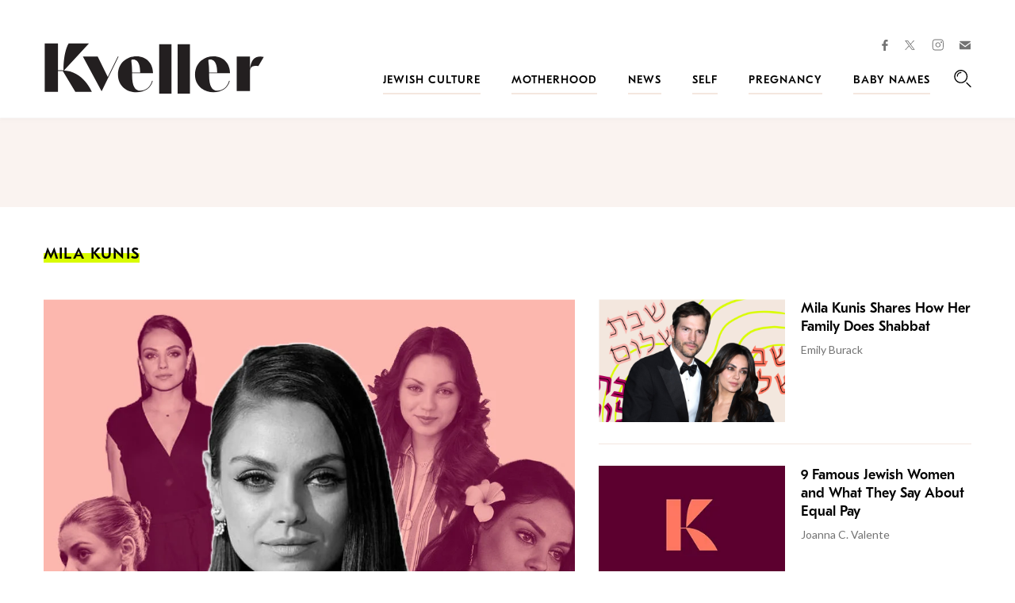

--- FILE ---
content_type: text/html; charset=utf-8
request_url: https://www.google.com/recaptcha/api2/anchor?ar=1&k=6LfhpgMsAAAAABX5zN7AMnMmTG4gzUAQq2XyPTlc&co=aHR0cHM6Ly93d3cua3ZlbGxlci5jb206NDQz&hl=en&v=PoyoqOPhxBO7pBk68S4YbpHZ&size=normal&anchor-ms=20000&execute-ms=30000&cb=bj45mxr954pq
body_size: 49436
content:
<!DOCTYPE HTML><html dir="ltr" lang="en"><head><meta http-equiv="Content-Type" content="text/html; charset=UTF-8">
<meta http-equiv="X-UA-Compatible" content="IE=edge">
<title>reCAPTCHA</title>
<style type="text/css">
/* cyrillic-ext */
@font-face {
  font-family: 'Roboto';
  font-style: normal;
  font-weight: 400;
  font-stretch: 100%;
  src: url(//fonts.gstatic.com/s/roboto/v48/KFO7CnqEu92Fr1ME7kSn66aGLdTylUAMa3GUBHMdazTgWw.woff2) format('woff2');
  unicode-range: U+0460-052F, U+1C80-1C8A, U+20B4, U+2DE0-2DFF, U+A640-A69F, U+FE2E-FE2F;
}
/* cyrillic */
@font-face {
  font-family: 'Roboto';
  font-style: normal;
  font-weight: 400;
  font-stretch: 100%;
  src: url(//fonts.gstatic.com/s/roboto/v48/KFO7CnqEu92Fr1ME7kSn66aGLdTylUAMa3iUBHMdazTgWw.woff2) format('woff2');
  unicode-range: U+0301, U+0400-045F, U+0490-0491, U+04B0-04B1, U+2116;
}
/* greek-ext */
@font-face {
  font-family: 'Roboto';
  font-style: normal;
  font-weight: 400;
  font-stretch: 100%;
  src: url(//fonts.gstatic.com/s/roboto/v48/KFO7CnqEu92Fr1ME7kSn66aGLdTylUAMa3CUBHMdazTgWw.woff2) format('woff2');
  unicode-range: U+1F00-1FFF;
}
/* greek */
@font-face {
  font-family: 'Roboto';
  font-style: normal;
  font-weight: 400;
  font-stretch: 100%;
  src: url(//fonts.gstatic.com/s/roboto/v48/KFO7CnqEu92Fr1ME7kSn66aGLdTylUAMa3-UBHMdazTgWw.woff2) format('woff2');
  unicode-range: U+0370-0377, U+037A-037F, U+0384-038A, U+038C, U+038E-03A1, U+03A3-03FF;
}
/* math */
@font-face {
  font-family: 'Roboto';
  font-style: normal;
  font-weight: 400;
  font-stretch: 100%;
  src: url(//fonts.gstatic.com/s/roboto/v48/KFO7CnqEu92Fr1ME7kSn66aGLdTylUAMawCUBHMdazTgWw.woff2) format('woff2');
  unicode-range: U+0302-0303, U+0305, U+0307-0308, U+0310, U+0312, U+0315, U+031A, U+0326-0327, U+032C, U+032F-0330, U+0332-0333, U+0338, U+033A, U+0346, U+034D, U+0391-03A1, U+03A3-03A9, U+03B1-03C9, U+03D1, U+03D5-03D6, U+03F0-03F1, U+03F4-03F5, U+2016-2017, U+2034-2038, U+203C, U+2040, U+2043, U+2047, U+2050, U+2057, U+205F, U+2070-2071, U+2074-208E, U+2090-209C, U+20D0-20DC, U+20E1, U+20E5-20EF, U+2100-2112, U+2114-2115, U+2117-2121, U+2123-214F, U+2190, U+2192, U+2194-21AE, U+21B0-21E5, U+21F1-21F2, U+21F4-2211, U+2213-2214, U+2216-22FF, U+2308-230B, U+2310, U+2319, U+231C-2321, U+2336-237A, U+237C, U+2395, U+239B-23B7, U+23D0, U+23DC-23E1, U+2474-2475, U+25AF, U+25B3, U+25B7, U+25BD, U+25C1, U+25CA, U+25CC, U+25FB, U+266D-266F, U+27C0-27FF, U+2900-2AFF, U+2B0E-2B11, U+2B30-2B4C, U+2BFE, U+3030, U+FF5B, U+FF5D, U+1D400-1D7FF, U+1EE00-1EEFF;
}
/* symbols */
@font-face {
  font-family: 'Roboto';
  font-style: normal;
  font-weight: 400;
  font-stretch: 100%;
  src: url(//fonts.gstatic.com/s/roboto/v48/KFO7CnqEu92Fr1ME7kSn66aGLdTylUAMaxKUBHMdazTgWw.woff2) format('woff2');
  unicode-range: U+0001-000C, U+000E-001F, U+007F-009F, U+20DD-20E0, U+20E2-20E4, U+2150-218F, U+2190, U+2192, U+2194-2199, U+21AF, U+21E6-21F0, U+21F3, U+2218-2219, U+2299, U+22C4-22C6, U+2300-243F, U+2440-244A, U+2460-24FF, U+25A0-27BF, U+2800-28FF, U+2921-2922, U+2981, U+29BF, U+29EB, U+2B00-2BFF, U+4DC0-4DFF, U+FFF9-FFFB, U+10140-1018E, U+10190-1019C, U+101A0, U+101D0-101FD, U+102E0-102FB, U+10E60-10E7E, U+1D2C0-1D2D3, U+1D2E0-1D37F, U+1F000-1F0FF, U+1F100-1F1AD, U+1F1E6-1F1FF, U+1F30D-1F30F, U+1F315, U+1F31C, U+1F31E, U+1F320-1F32C, U+1F336, U+1F378, U+1F37D, U+1F382, U+1F393-1F39F, U+1F3A7-1F3A8, U+1F3AC-1F3AF, U+1F3C2, U+1F3C4-1F3C6, U+1F3CA-1F3CE, U+1F3D4-1F3E0, U+1F3ED, U+1F3F1-1F3F3, U+1F3F5-1F3F7, U+1F408, U+1F415, U+1F41F, U+1F426, U+1F43F, U+1F441-1F442, U+1F444, U+1F446-1F449, U+1F44C-1F44E, U+1F453, U+1F46A, U+1F47D, U+1F4A3, U+1F4B0, U+1F4B3, U+1F4B9, U+1F4BB, U+1F4BF, U+1F4C8-1F4CB, U+1F4D6, U+1F4DA, U+1F4DF, U+1F4E3-1F4E6, U+1F4EA-1F4ED, U+1F4F7, U+1F4F9-1F4FB, U+1F4FD-1F4FE, U+1F503, U+1F507-1F50B, U+1F50D, U+1F512-1F513, U+1F53E-1F54A, U+1F54F-1F5FA, U+1F610, U+1F650-1F67F, U+1F687, U+1F68D, U+1F691, U+1F694, U+1F698, U+1F6AD, U+1F6B2, U+1F6B9-1F6BA, U+1F6BC, U+1F6C6-1F6CF, U+1F6D3-1F6D7, U+1F6E0-1F6EA, U+1F6F0-1F6F3, U+1F6F7-1F6FC, U+1F700-1F7FF, U+1F800-1F80B, U+1F810-1F847, U+1F850-1F859, U+1F860-1F887, U+1F890-1F8AD, U+1F8B0-1F8BB, U+1F8C0-1F8C1, U+1F900-1F90B, U+1F93B, U+1F946, U+1F984, U+1F996, U+1F9E9, U+1FA00-1FA6F, U+1FA70-1FA7C, U+1FA80-1FA89, U+1FA8F-1FAC6, U+1FACE-1FADC, U+1FADF-1FAE9, U+1FAF0-1FAF8, U+1FB00-1FBFF;
}
/* vietnamese */
@font-face {
  font-family: 'Roboto';
  font-style: normal;
  font-weight: 400;
  font-stretch: 100%;
  src: url(//fonts.gstatic.com/s/roboto/v48/KFO7CnqEu92Fr1ME7kSn66aGLdTylUAMa3OUBHMdazTgWw.woff2) format('woff2');
  unicode-range: U+0102-0103, U+0110-0111, U+0128-0129, U+0168-0169, U+01A0-01A1, U+01AF-01B0, U+0300-0301, U+0303-0304, U+0308-0309, U+0323, U+0329, U+1EA0-1EF9, U+20AB;
}
/* latin-ext */
@font-face {
  font-family: 'Roboto';
  font-style: normal;
  font-weight: 400;
  font-stretch: 100%;
  src: url(//fonts.gstatic.com/s/roboto/v48/KFO7CnqEu92Fr1ME7kSn66aGLdTylUAMa3KUBHMdazTgWw.woff2) format('woff2');
  unicode-range: U+0100-02BA, U+02BD-02C5, U+02C7-02CC, U+02CE-02D7, U+02DD-02FF, U+0304, U+0308, U+0329, U+1D00-1DBF, U+1E00-1E9F, U+1EF2-1EFF, U+2020, U+20A0-20AB, U+20AD-20C0, U+2113, U+2C60-2C7F, U+A720-A7FF;
}
/* latin */
@font-face {
  font-family: 'Roboto';
  font-style: normal;
  font-weight: 400;
  font-stretch: 100%;
  src: url(//fonts.gstatic.com/s/roboto/v48/KFO7CnqEu92Fr1ME7kSn66aGLdTylUAMa3yUBHMdazQ.woff2) format('woff2');
  unicode-range: U+0000-00FF, U+0131, U+0152-0153, U+02BB-02BC, U+02C6, U+02DA, U+02DC, U+0304, U+0308, U+0329, U+2000-206F, U+20AC, U+2122, U+2191, U+2193, U+2212, U+2215, U+FEFF, U+FFFD;
}
/* cyrillic-ext */
@font-face {
  font-family: 'Roboto';
  font-style: normal;
  font-weight: 500;
  font-stretch: 100%;
  src: url(//fonts.gstatic.com/s/roboto/v48/KFO7CnqEu92Fr1ME7kSn66aGLdTylUAMa3GUBHMdazTgWw.woff2) format('woff2');
  unicode-range: U+0460-052F, U+1C80-1C8A, U+20B4, U+2DE0-2DFF, U+A640-A69F, U+FE2E-FE2F;
}
/* cyrillic */
@font-face {
  font-family: 'Roboto';
  font-style: normal;
  font-weight: 500;
  font-stretch: 100%;
  src: url(//fonts.gstatic.com/s/roboto/v48/KFO7CnqEu92Fr1ME7kSn66aGLdTylUAMa3iUBHMdazTgWw.woff2) format('woff2');
  unicode-range: U+0301, U+0400-045F, U+0490-0491, U+04B0-04B1, U+2116;
}
/* greek-ext */
@font-face {
  font-family: 'Roboto';
  font-style: normal;
  font-weight: 500;
  font-stretch: 100%;
  src: url(//fonts.gstatic.com/s/roboto/v48/KFO7CnqEu92Fr1ME7kSn66aGLdTylUAMa3CUBHMdazTgWw.woff2) format('woff2');
  unicode-range: U+1F00-1FFF;
}
/* greek */
@font-face {
  font-family: 'Roboto';
  font-style: normal;
  font-weight: 500;
  font-stretch: 100%;
  src: url(//fonts.gstatic.com/s/roboto/v48/KFO7CnqEu92Fr1ME7kSn66aGLdTylUAMa3-UBHMdazTgWw.woff2) format('woff2');
  unicode-range: U+0370-0377, U+037A-037F, U+0384-038A, U+038C, U+038E-03A1, U+03A3-03FF;
}
/* math */
@font-face {
  font-family: 'Roboto';
  font-style: normal;
  font-weight: 500;
  font-stretch: 100%;
  src: url(//fonts.gstatic.com/s/roboto/v48/KFO7CnqEu92Fr1ME7kSn66aGLdTylUAMawCUBHMdazTgWw.woff2) format('woff2');
  unicode-range: U+0302-0303, U+0305, U+0307-0308, U+0310, U+0312, U+0315, U+031A, U+0326-0327, U+032C, U+032F-0330, U+0332-0333, U+0338, U+033A, U+0346, U+034D, U+0391-03A1, U+03A3-03A9, U+03B1-03C9, U+03D1, U+03D5-03D6, U+03F0-03F1, U+03F4-03F5, U+2016-2017, U+2034-2038, U+203C, U+2040, U+2043, U+2047, U+2050, U+2057, U+205F, U+2070-2071, U+2074-208E, U+2090-209C, U+20D0-20DC, U+20E1, U+20E5-20EF, U+2100-2112, U+2114-2115, U+2117-2121, U+2123-214F, U+2190, U+2192, U+2194-21AE, U+21B0-21E5, U+21F1-21F2, U+21F4-2211, U+2213-2214, U+2216-22FF, U+2308-230B, U+2310, U+2319, U+231C-2321, U+2336-237A, U+237C, U+2395, U+239B-23B7, U+23D0, U+23DC-23E1, U+2474-2475, U+25AF, U+25B3, U+25B7, U+25BD, U+25C1, U+25CA, U+25CC, U+25FB, U+266D-266F, U+27C0-27FF, U+2900-2AFF, U+2B0E-2B11, U+2B30-2B4C, U+2BFE, U+3030, U+FF5B, U+FF5D, U+1D400-1D7FF, U+1EE00-1EEFF;
}
/* symbols */
@font-face {
  font-family: 'Roboto';
  font-style: normal;
  font-weight: 500;
  font-stretch: 100%;
  src: url(//fonts.gstatic.com/s/roboto/v48/KFO7CnqEu92Fr1ME7kSn66aGLdTylUAMaxKUBHMdazTgWw.woff2) format('woff2');
  unicode-range: U+0001-000C, U+000E-001F, U+007F-009F, U+20DD-20E0, U+20E2-20E4, U+2150-218F, U+2190, U+2192, U+2194-2199, U+21AF, U+21E6-21F0, U+21F3, U+2218-2219, U+2299, U+22C4-22C6, U+2300-243F, U+2440-244A, U+2460-24FF, U+25A0-27BF, U+2800-28FF, U+2921-2922, U+2981, U+29BF, U+29EB, U+2B00-2BFF, U+4DC0-4DFF, U+FFF9-FFFB, U+10140-1018E, U+10190-1019C, U+101A0, U+101D0-101FD, U+102E0-102FB, U+10E60-10E7E, U+1D2C0-1D2D3, U+1D2E0-1D37F, U+1F000-1F0FF, U+1F100-1F1AD, U+1F1E6-1F1FF, U+1F30D-1F30F, U+1F315, U+1F31C, U+1F31E, U+1F320-1F32C, U+1F336, U+1F378, U+1F37D, U+1F382, U+1F393-1F39F, U+1F3A7-1F3A8, U+1F3AC-1F3AF, U+1F3C2, U+1F3C4-1F3C6, U+1F3CA-1F3CE, U+1F3D4-1F3E0, U+1F3ED, U+1F3F1-1F3F3, U+1F3F5-1F3F7, U+1F408, U+1F415, U+1F41F, U+1F426, U+1F43F, U+1F441-1F442, U+1F444, U+1F446-1F449, U+1F44C-1F44E, U+1F453, U+1F46A, U+1F47D, U+1F4A3, U+1F4B0, U+1F4B3, U+1F4B9, U+1F4BB, U+1F4BF, U+1F4C8-1F4CB, U+1F4D6, U+1F4DA, U+1F4DF, U+1F4E3-1F4E6, U+1F4EA-1F4ED, U+1F4F7, U+1F4F9-1F4FB, U+1F4FD-1F4FE, U+1F503, U+1F507-1F50B, U+1F50D, U+1F512-1F513, U+1F53E-1F54A, U+1F54F-1F5FA, U+1F610, U+1F650-1F67F, U+1F687, U+1F68D, U+1F691, U+1F694, U+1F698, U+1F6AD, U+1F6B2, U+1F6B9-1F6BA, U+1F6BC, U+1F6C6-1F6CF, U+1F6D3-1F6D7, U+1F6E0-1F6EA, U+1F6F0-1F6F3, U+1F6F7-1F6FC, U+1F700-1F7FF, U+1F800-1F80B, U+1F810-1F847, U+1F850-1F859, U+1F860-1F887, U+1F890-1F8AD, U+1F8B0-1F8BB, U+1F8C0-1F8C1, U+1F900-1F90B, U+1F93B, U+1F946, U+1F984, U+1F996, U+1F9E9, U+1FA00-1FA6F, U+1FA70-1FA7C, U+1FA80-1FA89, U+1FA8F-1FAC6, U+1FACE-1FADC, U+1FADF-1FAE9, U+1FAF0-1FAF8, U+1FB00-1FBFF;
}
/* vietnamese */
@font-face {
  font-family: 'Roboto';
  font-style: normal;
  font-weight: 500;
  font-stretch: 100%;
  src: url(//fonts.gstatic.com/s/roboto/v48/KFO7CnqEu92Fr1ME7kSn66aGLdTylUAMa3OUBHMdazTgWw.woff2) format('woff2');
  unicode-range: U+0102-0103, U+0110-0111, U+0128-0129, U+0168-0169, U+01A0-01A1, U+01AF-01B0, U+0300-0301, U+0303-0304, U+0308-0309, U+0323, U+0329, U+1EA0-1EF9, U+20AB;
}
/* latin-ext */
@font-face {
  font-family: 'Roboto';
  font-style: normal;
  font-weight: 500;
  font-stretch: 100%;
  src: url(//fonts.gstatic.com/s/roboto/v48/KFO7CnqEu92Fr1ME7kSn66aGLdTylUAMa3KUBHMdazTgWw.woff2) format('woff2');
  unicode-range: U+0100-02BA, U+02BD-02C5, U+02C7-02CC, U+02CE-02D7, U+02DD-02FF, U+0304, U+0308, U+0329, U+1D00-1DBF, U+1E00-1E9F, U+1EF2-1EFF, U+2020, U+20A0-20AB, U+20AD-20C0, U+2113, U+2C60-2C7F, U+A720-A7FF;
}
/* latin */
@font-face {
  font-family: 'Roboto';
  font-style: normal;
  font-weight: 500;
  font-stretch: 100%;
  src: url(//fonts.gstatic.com/s/roboto/v48/KFO7CnqEu92Fr1ME7kSn66aGLdTylUAMa3yUBHMdazQ.woff2) format('woff2');
  unicode-range: U+0000-00FF, U+0131, U+0152-0153, U+02BB-02BC, U+02C6, U+02DA, U+02DC, U+0304, U+0308, U+0329, U+2000-206F, U+20AC, U+2122, U+2191, U+2193, U+2212, U+2215, U+FEFF, U+FFFD;
}
/* cyrillic-ext */
@font-face {
  font-family: 'Roboto';
  font-style: normal;
  font-weight: 900;
  font-stretch: 100%;
  src: url(//fonts.gstatic.com/s/roboto/v48/KFO7CnqEu92Fr1ME7kSn66aGLdTylUAMa3GUBHMdazTgWw.woff2) format('woff2');
  unicode-range: U+0460-052F, U+1C80-1C8A, U+20B4, U+2DE0-2DFF, U+A640-A69F, U+FE2E-FE2F;
}
/* cyrillic */
@font-face {
  font-family: 'Roboto';
  font-style: normal;
  font-weight: 900;
  font-stretch: 100%;
  src: url(//fonts.gstatic.com/s/roboto/v48/KFO7CnqEu92Fr1ME7kSn66aGLdTylUAMa3iUBHMdazTgWw.woff2) format('woff2');
  unicode-range: U+0301, U+0400-045F, U+0490-0491, U+04B0-04B1, U+2116;
}
/* greek-ext */
@font-face {
  font-family: 'Roboto';
  font-style: normal;
  font-weight: 900;
  font-stretch: 100%;
  src: url(//fonts.gstatic.com/s/roboto/v48/KFO7CnqEu92Fr1ME7kSn66aGLdTylUAMa3CUBHMdazTgWw.woff2) format('woff2');
  unicode-range: U+1F00-1FFF;
}
/* greek */
@font-face {
  font-family: 'Roboto';
  font-style: normal;
  font-weight: 900;
  font-stretch: 100%;
  src: url(//fonts.gstatic.com/s/roboto/v48/KFO7CnqEu92Fr1ME7kSn66aGLdTylUAMa3-UBHMdazTgWw.woff2) format('woff2');
  unicode-range: U+0370-0377, U+037A-037F, U+0384-038A, U+038C, U+038E-03A1, U+03A3-03FF;
}
/* math */
@font-face {
  font-family: 'Roboto';
  font-style: normal;
  font-weight: 900;
  font-stretch: 100%;
  src: url(//fonts.gstatic.com/s/roboto/v48/KFO7CnqEu92Fr1ME7kSn66aGLdTylUAMawCUBHMdazTgWw.woff2) format('woff2');
  unicode-range: U+0302-0303, U+0305, U+0307-0308, U+0310, U+0312, U+0315, U+031A, U+0326-0327, U+032C, U+032F-0330, U+0332-0333, U+0338, U+033A, U+0346, U+034D, U+0391-03A1, U+03A3-03A9, U+03B1-03C9, U+03D1, U+03D5-03D6, U+03F0-03F1, U+03F4-03F5, U+2016-2017, U+2034-2038, U+203C, U+2040, U+2043, U+2047, U+2050, U+2057, U+205F, U+2070-2071, U+2074-208E, U+2090-209C, U+20D0-20DC, U+20E1, U+20E5-20EF, U+2100-2112, U+2114-2115, U+2117-2121, U+2123-214F, U+2190, U+2192, U+2194-21AE, U+21B0-21E5, U+21F1-21F2, U+21F4-2211, U+2213-2214, U+2216-22FF, U+2308-230B, U+2310, U+2319, U+231C-2321, U+2336-237A, U+237C, U+2395, U+239B-23B7, U+23D0, U+23DC-23E1, U+2474-2475, U+25AF, U+25B3, U+25B7, U+25BD, U+25C1, U+25CA, U+25CC, U+25FB, U+266D-266F, U+27C0-27FF, U+2900-2AFF, U+2B0E-2B11, U+2B30-2B4C, U+2BFE, U+3030, U+FF5B, U+FF5D, U+1D400-1D7FF, U+1EE00-1EEFF;
}
/* symbols */
@font-face {
  font-family: 'Roboto';
  font-style: normal;
  font-weight: 900;
  font-stretch: 100%;
  src: url(//fonts.gstatic.com/s/roboto/v48/KFO7CnqEu92Fr1ME7kSn66aGLdTylUAMaxKUBHMdazTgWw.woff2) format('woff2');
  unicode-range: U+0001-000C, U+000E-001F, U+007F-009F, U+20DD-20E0, U+20E2-20E4, U+2150-218F, U+2190, U+2192, U+2194-2199, U+21AF, U+21E6-21F0, U+21F3, U+2218-2219, U+2299, U+22C4-22C6, U+2300-243F, U+2440-244A, U+2460-24FF, U+25A0-27BF, U+2800-28FF, U+2921-2922, U+2981, U+29BF, U+29EB, U+2B00-2BFF, U+4DC0-4DFF, U+FFF9-FFFB, U+10140-1018E, U+10190-1019C, U+101A0, U+101D0-101FD, U+102E0-102FB, U+10E60-10E7E, U+1D2C0-1D2D3, U+1D2E0-1D37F, U+1F000-1F0FF, U+1F100-1F1AD, U+1F1E6-1F1FF, U+1F30D-1F30F, U+1F315, U+1F31C, U+1F31E, U+1F320-1F32C, U+1F336, U+1F378, U+1F37D, U+1F382, U+1F393-1F39F, U+1F3A7-1F3A8, U+1F3AC-1F3AF, U+1F3C2, U+1F3C4-1F3C6, U+1F3CA-1F3CE, U+1F3D4-1F3E0, U+1F3ED, U+1F3F1-1F3F3, U+1F3F5-1F3F7, U+1F408, U+1F415, U+1F41F, U+1F426, U+1F43F, U+1F441-1F442, U+1F444, U+1F446-1F449, U+1F44C-1F44E, U+1F453, U+1F46A, U+1F47D, U+1F4A3, U+1F4B0, U+1F4B3, U+1F4B9, U+1F4BB, U+1F4BF, U+1F4C8-1F4CB, U+1F4D6, U+1F4DA, U+1F4DF, U+1F4E3-1F4E6, U+1F4EA-1F4ED, U+1F4F7, U+1F4F9-1F4FB, U+1F4FD-1F4FE, U+1F503, U+1F507-1F50B, U+1F50D, U+1F512-1F513, U+1F53E-1F54A, U+1F54F-1F5FA, U+1F610, U+1F650-1F67F, U+1F687, U+1F68D, U+1F691, U+1F694, U+1F698, U+1F6AD, U+1F6B2, U+1F6B9-1F6BA, U+1F6BC, U+1F6C6-1F6CF, U+1F6D3-1F6D7, U+1F6E0-1F6EA, U+1F6F0-1F6F3, U+1F6F7-1F6FC, U+1F700-1F7FF, U+1F800-1F80B, U+1F810-1F847, U+1F850-1F859, U+1F860-1F887, U+1F890-1F8AD, U+1F8B0-1F8BB, U+1F8C0-1F8C1, U+1F900-1F90B, U+1F93B, U+1F946, U+1F984, U+1F996, U+1F9E9, U+1FA00-1FA6F, U+1FA70-1FA7C, U+1FA80-1FA89, U+1FA8F-1FAC6, U+1FACE-1FADC, U+1FADF-1FAE9, U+1FAF0-1FAF8, U+1FB00-1FBFF;
}
/* vietnamese */
@font-face {
  font-family: 'Roboto';
  font-style: normal;
  font-weight: 900;
  font-stretch: 100%;
  src: url(//fonts.gstatic.com/s/roboto/v48/KFO7CnqEu92Fr1ME7kSn66aGLdTylUAMa3OUBHMdazTgWw.woff2) format('woff2');
  unicode-range: U+0102-0103, U+0110-0111, U+0128-0129, U+0168-0169, U+01A0-01A1, U+01AF-01B0, U+0300-0301, U+0303-0304, U+0308-0309, U+0323, U+0329, U+1EA0-1EF9, U+20AB;
}
/* latin-ext */
@font-face {
  font-family: 'Roboto';
  font-style: normal;
  font-weight: 900;
  font-stretch: 100%;
  src: url(//fonts.gstatic.com/s/roboto/v48/KFO7CnqEu92Fr1ME7kSn66aGLdTylUAMa3KUBHMdazTgWw.woff2) format('woff2');
  unicode-range: U+0100-02BA, U+02BD-02C5, U+02C7-02CC, U+02CE-02D7, U+02DD-02FF, U+0304, U+0308, U+0329, U+1D00-1DBF, U+1E00-1E9F, U+1EF2-1EFF, U+2020, U+20A0-20AB, U+20AD-20C0, U+2113, U+2C60-2C7F, U+A720-A7FF;
}
/* latin */
@font-face {
  font-family: 'Roboto';
  font-style: normal;
  font-weight: 900;
  font-stretch: 100%;
  src: url(//fonts.gstatic.com/s/roboto/v48/KFO7CnqEu92Fr1ME7kSn66aGLdTylUAMa3yUBHMdazQ.woff2) format('woff2');
  unicode-range: U+0000-00FF, U+0131, U+0152-0153, U+02BB-02BC, U+02C6, U+02DA, U+02DC, U+0304, U+0308, U+0329, U+2000-206F, U+20AC, U+2122, U+2191, U+2193, U+2212, U+2215, U+FEFF, U+FFFD;
}

</style>
<link rel="stylesheet" type="text/css" href="https://www.gstatic.com/recaptcha/releases/PoyoqOPhxBO7pBk68S4YbpHZ/styles__ltr.css">
<script nonce="V-ZjDCyNS0AsUHbUCrsgdA" type="text/javascript">window['__recaptcha_api'] = 'https://www.google.com/recaptcha/api2/';</script>
<script type="text/javascript" src="https://www.gstatic.com/recaptcha/releases/PoyoqOPhxBO7pBk68S4YbpHZ/recaptcha__en.js" nonce="V-ZjDCyNS0AsUHbUCrsgdA">
      
    </script></head>
<body><div id="rc-anchor-alert" class="rc-anchor-alert"></div>
<input type="hidden" id="recaptcha-token" value="[base64]">
<script type="text/javascript" nonce="V-ZjDCyNS0AsUHbUCrsgdA">
      recaptcha.anchor.Main.init("[\x22ainput\x22,[\x22bgdata\x22,\x22\x22,\[base64]/[base64]/[base64]/KE4oMTI0LHYsdi5HKSxMWihsLHYpKTpOKDEyNCx2LGwpLFYpLHYpLFQpKSxGKDE3MSx2KX0scjc9ZnVuY3Rpb24obCl7cmV0dXJuIGx9LEM9ZnVuY3Rpb24obCxWLHYpe04odixsLFYpLFZbYWtdPTI3OTZ9LG49ZnVuY3Rpb24obCxWKXtWLlg9KChWLlg/[base64]/[base64]/[base64]/[base64]/[base64]/[base64]/[base64]/[base64]/[base64]/[base64]/[base64]\\u003d\x22,\[base64]\x22,\x22wpPCkcODw59iKDJjwpLDicKEeR9beWHDqcO2wo7Dgy1VLcK/wrzDt8O4wrjClsKULwjDv3bDrsOTGMOIw7hsVUs6YRHDj1pxwpTDr2pwQ8OHwozCicO2ajsRwqE2wp/[base64]/CkGrDoCslwpENw6LChcKTZV3Ds8OjMVXDkMO5fsK4Vy/[base64]/[base64]/CgS1Zw4Z2w4XCrMKeegRXeMKswpQoJX7Dgm7CqhfDjyBOChTCrCkBb8KiJ8KTaUvClsKzwp/[base64]/wodlYRjDhAs1EsK+E8Oee8K8wqtCw7wdwpPDr0hUckXDmWMfw5ZjAx5bGsKQw6jDkTNJQWjCkU7CiMOqC8Oewq/Ds8OSdBITDC9OeT7DsWjDt0jDnS8Cw7liw6RKwqxTDQ4YGsKxQwRhw7BtOhbCp8KRFFDCrsOCYMKkacOEwqHCgcKQw6AWw6p1wpYae8OQQsOgw6nDtsOPwp8nK8KIw55rwpPCp8OAMcOywotMwpAxUHdVXg0/[base64]/DulBFGMKkQMKJwo9Ew77Cs8OjVH7Dh8OXLgXCmMOtfcOvCAsHw5rDlzzDgX/DscKSw5nDs8K5UFJxOsOcw7pSYnQqworDtg0nWcKiw7fClsKUN2DDhwtLaTPChwrDl8KHwpXCiSvDl8KxwrbCtjLDkjTCtBtxH8OqEno9HkbCkj5bc3g7wrTCuMKkL3Z2K2PCosOZwpoqLTECeh/CqcO5wqnDnsKxw4bCgBjDocKLw63CiVRcwqDChcK5wr7CtMK3DU3DlsK4w5pMwr88wpjDqsOWw5x3w7BEMgIZF8OuGB/DgSfCiMKdXMOnN8KSw6nDmsOkHsOWw79fQcOaOFrCiAMxw4soeMOeQ8KmWxIFw7sGB8OzTEzDn8OWAT7ChsKxUsO8VWjCmVRxFBTChBvCpiccLsOqI157w4XCj1HCscO/w7IJw715wpbDpcOUw4N8X2nDp8OUw7DDjXLClcOxRcOaw7DDqkXCi2PDoMOiw4rCrmZPEcK/ISXCpQLDs8OYw5TCoTZldGzCpH/DscOrKsKZw6bDoArCm3TClChGw4jCk8KcVmjDgR8Ceh/DoMOPT8KnJinDuyLDnMKLAMK1Q8OVwo/[base64]/LAQNwqAdTMKVw6bDhBYDwqnDqWwLwokwwqLDlsORwprClsKAw5TDqnM/wqfCgDIPKgjCp8KGw7IWKW5CJmjCjSzCmmJTwplSwoDDvUUtwqLClTvDlnvCqMKMPzbDuzbCnh4vdE3CpMKlblZsw5HCoVbDmDfDh1Y5w4HDusKHw7LChQokw7BpRcOgEcOBw6fCh8OQacKuasOzwq3DqcOiGMOCPMKXWcOSwp/Dm8KTw6U1w5DDnHo7wr17wrI8wrkjwozDo0vDlx/Cl8KXw6jCsDhIwqbDiMOtY11EwojDvFTClinDhH7DjkVmwrYiw5Isw5gpPQRmInxkfcOAL8O1wrwiw6XCgHlrKBshw7TCtMOwP8OGWFI0wp/[base64]/CrsKAwqskw7tyFsKxNlvCpcOww4YzwrDDlULChV0bw6vDrSFnJ8Ktwq/CtAVnw4QXPsKyw7lvDhVaeR9MRsK7cH8xX8OkwpAVRnZew55ywoLDksK/dsOsw5HCtAHCh8K9T8K7wpU+M8Kowp9Pw4o8IMOIO8OAdWzCjlDDuGPCssK+YMOqwoZWJMK3w6gtVsOhLcO2fiTDkMOEWz/CnCnDnsK1RxDCtApGwohdwqDCqsORNQLDmsKew69hw6LCk1HDnCHCi8KgGVAfS8OjMcKSw7LDi8OSV8OAVmtwIBZKwqfCgmzCmsOAworCtcOgCsKYCQjDiAZ5wrvCmcOKwqnDjsK1EDXChwUKwq3CqMKFw41rZyPCvDApw7BWwprDqCpLMMOYXj/[base64]/Dj8OIwpR0w6/Dn2LDk2PCk8KrwpJSwq3CjB3DiMK2w55USsOOei/DgsKvw6AZOcK2OMO7wphMwrZ/KMOmwqQ0w4YmFk3CqBw4w7pXeWPDmkwuHFvDnQrCoBUsw5QJwpTDlkNdAsOXa8K/BALCisOpwrbCixJawpTDicOENMO2N8KudkMswofDksKMO8KZw4ULwqYnwr/DnzHChFckRH0jSsO2w5dIMcOfw5TCosKcw6MccHRSwqXDiVjCk8O8W0U7HEzCuyzDgysPWnh0w5bDkm1eXsKMa8KwJUfCvMOcw63DkSbDt8OcP0vDh8KiwoFrw7ERUWFSSyHDj8O1G8OEVltQVMObw5xNwrbDki/DhVUfw43CvsOpLMOiPVLDsidXw5t8wq/Cn8KEDRrDuiZxOsKCwrXCq8OjHsOAwrLCjQrCsTwFCMOXZi9qfsKtc8K4w48Ow5Asw4PCvcKUw73ChlAPw57CkHxdScOsw7soUMKHHXNwW8KTw53ClMK3w5/CnVTCpsKcwr/Dm3XDo2jDjhHDp8K1JW7DhDPCklLDtx1jwpBXwo50wqfDrzwFw7vCpVB5w47DkQzCoGLCnCLDmsKSwpw2w6jDjMKWFA/CuX/DnwJfUnfDo8KbwpTCpMOjIcKvw5wVwrrDnRIHw5vChnltJsKqw7rChsOgOMKkwoM8wqDDo8O4SsK5wojCuC3Cv8O7MWRiDQVVw6LCtwHCq8Ovw6Quw6HCp8Kgwr/[base64]/ClH8fYAYrcxd/SW5Kw4LDmSBbD8KRwoIAw5rCuR06fcKNDMKLccKwwoPCq8OTdU9bbAfDtSMBL8OdCVPChjpdwpjDicOGDsKaw7rDty/CnMKMwrRqwoZmUsKLw4bDuMOtw5V6wozDk8KewqnDnSbCthrCg3fDhcK5w67Djl3Cp8OuwoDDtsK+O14Uw4hXw6QFQcO4cBDDrcKfYxPDhMOCBUPDiBDDhcKxJsOmO3gNwrTDqV8Kw7RdwrckwoDDqzfDksKDScO8w6UvFww7IMKSXsOvDDfCj1RvwrA/TCMww5DDs8KZPUbCsFnDpMKWAV/DksOLRC1iE8Kkw5/Crzp9w7zCncOYw7rCpQwYWcOrPAgRcV4cwqMvRWBxYsK9w59wNVxwcmrChsKBw5vCl8O7w61QLUs4wo7CugzCoDfDv8Ovwpk/E8ObH01Tw58ACMKMwpooOcOhw5UmwoXDrUrDgsOpE8ODDcKSHMKLWsODRMO/[base64]/[base64]/[base64]/[base64]/Dh8KVO1fDlMOMw5PCrxfCpSLDgRA+DyPDgMKTwq8KDsK3w55aPcOBYsOqw7YkRmDDmhzDi3HClHzDu8OHWALDmDVyw7rDgCXDoMKLPVAew43CnsOKwr8sw41zGSpqcRpSE8KSw6RIw4Y6w6jDsQFIw6kjw71jw5tPwqvClcKXNcOtIylIGMKhwrRBEMO/wrbDqsKsw6sBCMOcw5ovJnIHCcODU0TCqsKrwp9qw4Z/woXDiMOBO8KrY3XDpsObwrYOKMOABiILXMKeGVAgYxJHS8K8ck7CvD3CiQtXNlzClUQbwp5Xwq4lw7PCocKLw7fDvMKUcMOGbV/DsQDCrz91K8OHWcO6SHIIw5bDrXFTYcKIwo5XwpwEw5Jmw7RIw6nDj8OabsKhDMOjb2k7wpxnw4MXw6HDhWwAEnvDq0doPVBJw4lqLyAhwoh8HhDDsMKYCxoRP3cdw77CsTdOdsKAw6oTw5rCsMKtJQlowpLDqzhpwqY/I0/Cq31sM8Ojw5Fpw6HCgcOXV8OjTwbDgmlywpXDqcKLVXN2w6/CrlAtw6TCk17DqcK+wqY1fcKNwrxkS8OvMDXCtjdCwrUSw7gywqvCqGnCjsKVfQjDoHDDvS7DvgPCh0dUwpAQc3DCnU7CiFUjKMKhwq3DnMKeFw/DinJ+w5zDtcK4wrJQHXPDscKmasKAPsOywoFOMj7CvcKlRSTDhMKGWHdFEcObw6PCqC3DicKTw43CkgvCtDo5worDgMOPXcOHw6TCrMO4wqrColnDu1E2I8O+SjvCpFjDv1UrPsKRFTcmw5VEEzRKPsOEworCocKaZMK1w5TDpAcxwoIZwo/CkTzDmMOCwpVMwonDkxPDlwPCjEltScOvIUXDjA3DkDLCusOJw5k1w4TCvcOtNC/DjA1Dw5psbMKBV2LCoT0qZ1fDjsKMd1RZwrtGw5tlwqUpwqppZsKOKsOGw4w/w5EhF8KBWsOAwqk5w5TDlXJFwqJ9wp3CgMK6w5TDlD9Aw5LDo8OFGsKDw6/Ct8OywrUfERgbOsO5dMOrAwsGwqoZCsOIwrDDlz8VCR/Cs8KjwqlhKMKqIVbDhcK/T2RewoQow5/DknfDlXVgOEnCq8O7EMKswqMqUgd/HVAAYsK1w6lJI8OiD8KfAR55w6/DicKrw7cEXk7CtgzCvcKNDyI7bsKBGT3Cqz/Ct2tYbjErw57Cr8KpwovCs1LDu8KvwqJ3IcO7w4XCvkfCvMKzK8Kaw40yHsKawq3DnwDDoQDCusK5wqrDhTnDrsKtZcOIw7HClHMcAsK3woVNR8OufzNiZMKmw5Rzw6F0wqfDuiYhwrrDvCtcU3R4NcO0InVDMArCoEdCbUxKHChNQSPDiG/DqSXCpm3CssK+M0XClT/DsC5Zw6HDrFoEwoUMwp/[base64]/DgQ4Nw7vDkxPDh1g7w6HCk8KAYcKuw5bDj8OOw68pwpE2w7/[base64]/CnAjDjsKaUC/CosKpwrPDi8K8JMORw7zDvsOsw7DDoRPCokoNwqvCt8O+woA7w6QWw7TCjMK9w6FnCcKoKcO+dsK/w4/DvCMERB0Gw6nCuy4RwrLDr8ODw7x8b8OZw5ViwpLDucK+wqgRwoInaxxEL8K1w69nwo81Q2/Dv8KsCzoGw5o4CnDClcOrw45hccKFwq/DslY6wrVGwrnClVHDkmBgwobDqUIwRGxwGUpCdMKhwo0wwqkfWsOuwqwgwo1oXQXCusKEw6FdwphUUsO7w5nDvDZSwr/DtDnCmAZ0EG0Tw4Y1W8KFKMK4w5ofw5MMNMKZw5zDt2XCjBXCg8Otw4zCn8OEbCLDozLCqT5cwr0Zw5ptCBUpwoTDpMKZAFdWZMKjw4BxNmEIwqxRTjvCuAV1fMOgw5Q2wp1fesK/SMKfDUBsw6XDhllMCxRkZcOTw6kRU8KBw4/[base64]/CvcKxwoFFXhF3w4pzZVDCosOSw7/CqsKYw70AwoweAUcXAw9XWXR7w6tiwrXCu8K7wqbCpzTDlMKawqfDtVltw4pgw4stw7bCiSPCnMKTw7TCncKzw4DChSQlEsK/VsKDw5RnUsKRwoDDv8OLFcOaUcKlwozCg1wAw5lOw5nDucKGJMONCnzCp8O5wo1Qw7/DvMOYw5vDploQw6jDssOUw5wowrTCtkpsw4pSMMONwqnDkcKgYz/[base64]/C8OWcTFyBMOTw7MOw5jDghvDmBvDpjhsNnpQasKOw43DpsK0ZFXDqcKsP8KEEMODwqHCnTgnYQh4wr3DmMODwqFzw6/[base64]/BsKqw6TCi8OmwrTCu2hYPCDCujLCqMK6wovDvgTCrD3ChcKRYiDDskbDjkfDixDDrEHDvsKowokCLMKdfW7Cll91AiHCq8Kdw5Miwpgef8OQwqFFwobCscO0w6Mvw7LDqMK6w6zCukzChglowoLDgi7Cry8kSH1PVi0Ow4x6HsKnwrMvwr9ZwqDDiFDDmn5JAAtjw5/CkcO2LgQhwozDgsKtw4DDu8KaCzLCkcKnbV7CgG7Dn1jCq8Ovw4nCtgtWwo48FjkGAcKxDUDDoXh7cETDgsK2wo3DsMKwXwHDiMOVw6gGOsK9w5rDnsO5w7vCj8KVacOgwrlaw6xXwpHDkMKxw7rDjMOTwq/Ch8KWwr/CjxtFDwXCr8O3e8KoYG9RwpRUwpPCscK7w6PDpRnCssKcwr/DmSkIBWANDnDCn1fChMO2w41iw5MEDMKXwoPClsOQw547wqVRw5wpwoBRwopdIcOvLcKeC8Oec8KdwocTF8OEcsOrwrzDsDPCk8OKPlHCr8Otw6pRwoV/AnRSTHfDhWtQwoXDucOMY1UKwojCgQ7CriIMasKrdmlOSCs1DsKsQmlqZMObNsKCSULDm8OjZn/[base64]/DkMO0d0LCp0JzecKZwrbDqMOAw6ZkU8KdIMK0wqErw7QORSvCq8Opw5LCoMOscDAjw5kpw4LCgsKjTMKkHcONQMKBIMKzB30SwpE3XF4XFjDCmm5Qw77DjQNgwo9sLThYcMOmKcKOwqAFB8KzBj0zwrUnRcOxw4c3SsK0w4sLw6tzAz7DhcOLw5BfM8KRw5p/GsOXb3/Cu3PCpkrChkDDnTbDigQ4UMODf8OOw7UrHwYgMsKywo3CjRUYQ8Kow4BrAsKXCsOawow0woQjwqoew7bDqEzClsOiZ8KNIsO5GC/[base64]/w7EuZMO/JsK/PcKeUFcyHzpPBwLDrn0owqFTw6bDjHlbbcKxw7nCpcOUN8K9w5xUIGo0MMO9wr/[base64]/w7AFw7rDuWLCpAXCm8OKwqbDthEEa8KSwpbCjQQiacO8w5PDrsKTw5DDkWTCvW1VVsOhK8KIOMKKw7zDqMKDDlpLwrvCjcK8e2UvB8KzDQPCmEsEwqxnWUBIdsOZaULDi0jCkMOqO8O6XhXDlHkgcsKRZ8KAw4jCkktrYMOUwqrCq8Khw4rDizpFw48kMcOJwowCMH/[base64]/CgldtO8KYCMKww7XDvMKZw4jDocK2GcKaw67Ckx7DtGfDlXVgwrJ+w645wpR2AcKyw6TDuMO0LMOswo3CvyjDscKIccO8wpDCv8O7w53ChMKawrlTwpEsw71+SjPCvCHDmnINDcOTD8KNbcKww4/DoihawrRJORzCoyAhw7BDFT7Dg8OawqLDmcKmw4/[base64]/DnDBwwoUqU8KTKcOTaxsuwp7ClS/DrcO3ET/Dh0NMwrHDvMKOwoIiIMOiUX7Cs8K6YUTCoXRmd8OuJsONwoDDicOAa8KAKcObUiB0wrzDicKTwp7DtsKGKw3DiMODw782CsKuw77DlMKMw5tzFAjChMKfDw85egjDmcOjw4/CicK2YxYsccOrFMOLwoAYwoE0VkTDgMObwpMzwpbClEfDtVXDvcKSSsOuWhklBMOGw51ewrrCgG3DjMOVSMKAUhPDrsO/eMKQw4l7eQo7UXdGfcKQZ3TCiMKUc8ONw53DnMOSO8Oiw456wrTCiMK+w5sawoZ2JsOtbnVjw5ZDQcK3w5FOwoA0wq3DgMKGw4rCiTXCnsK+YcKDL3tVK0B/[base64]/f8K4wptIwrJrw6TCs2pZwpp3ejPDi8OiK8OwXzPDhTcWH2rDpDDCncOMbcKKAhIXFnPDo8OgwqXDlw3CoTgJwoTCtQ/CqMKzw5nCqMOTCsO6wpvDmMK8RlEyL8K7woHDmxwuwqjDu1PDt8OmM3/DqlNoWGAuw57ChX7CpsKCwrTDt0twwoklw7V3wowFa13DrFLDhMKOw6PDg8KzZsKOXX1qRhbDncOXMQ7DuFknwoHCoHxuw7M3FEJMAzNwwqfDucKCAzZ7wp/Dk3dsw6gtwqbCjcO1WyTDscKawr3CgTPDtiFXwpTCicK3V8Oew4vCvcOEwo15w4d/dMOiJcKAYMOSwrvCg8Oww7fDmxHDuBXDvsOXE8K8w6DCosOYcsOYwoQNeBDCoRbDmktfwpjCuDFAw4zDssOsK8OUWcOgNiHDi3XCnsO/JMKPwoxyworDs8KUwonCthY3HsOvU3fCqU/Cu2/CqWvDvHIPwrk/FcKbwpbDqcKuwqRvdlbDpGNkawXDksOacMOBY2pCwohXWcOhKMO9wpDDgcKqEyPDr8O5w5XDtitlw6HCvsOBFcOJDsODHzXCtcOwbMOVXAsbw4AxwrvCicO9GsOBOMOgwqDCoibDmmgEw6XDhy7DtS04wofCpQArwqZVR0Erw7kHw65uJFvDvTXDpcK4wqjCkH/CsMK4H8O6GGpNFsKJGcO4wp/Dt2DCp8OZNsKkESDCnsKnwq3DnsK5SDnDkMO9ZMK9wpxEwo/DmcOdw4bCucOoV2nDnnfDisO1w7o1wpXDqcOyJTMOFVJIwqvCuFNtLmrCrFhww5HDjcOnw7E/KcOZw5t+wr4Gwp8/YS3CisKlwp5TecKXwqMiQ8OYwppdwo7ClgBoOcKiwonCr8OIw5xDwrHDpD3DoXoDLD05XnjDn8Klw5UeR0Abw6zDg8KYw7DCuWbCu8O/Gk8awrbDkEMtGMO2wp3Dn8OCeMO4IMKewp/DpXoCLnPClkHDncOlwrvDmULCmcOyPx3CvMKnw410e1HDjkzCrQDCpyDCjzx3w7TDvVgGdQMrFcOsDCpCXxzDjsORR1IiHcOkLMOGw7gnw6xoC8KeaHRpwrDDqMKXaEzDusKVNcKow6dSwr00fS1FwoDCvzfDuF9Aw6pEw44fC8Otwr9gci3CgsK/QlMUw7LCqsKGw5nDrMOdw7fCqRHDrk/CjUHDkTfDqcKSADTCj2oYAMKVw6BYwqvCj3vDpcKrC2DDpRzDr8OIW8KuZ8KZwoPDiEF/w7plwrNBG8O3woxJwpjConPDhsKUTFzCvgt1V8KPKSfDsigWRWZpGcOuwrfCgsOqwoBbJH/[base64]/CqDFwwoEzwpBcwp/CnAIKFhRuOMOcwrTDnQ/[base64]/w6NjacKeUMKqwqh9JkjChWzCql01wr0FQznCg8K8w6fDthUPGSJbwrMcwotQwrxOIh3DvUDDh3lowo17w786w55/w5HDmkTDksK1wo7Co8KlbSU7w5HDhxXDmMKPwrPDrjLCimMTfXxkw7DDtRTDkQRvLcOpWMKvw6osEcOqw4PCssK/FMKfLxBQJxgOaMKJcsKLwoFiLmXCkcObwrloJx4Gw5wGTw3Cgk/Dumh/[base64]/OjvDj8OpwrEgwr1UCMKrw5rDkcObwr/DpsOGw67CtMKiJMO/wp7CmjvCgMKWwpgTZMK0Gg4pwqbCjsKuw6bCpjrCnXp+w6jCpw0lw4Mdw6/CucOLHTTCtMKfw7ZVwp/Co0sJThTClDPDvMKtw7PCvsOlGMKrw5lTGcOAw47Co8OZbC7Dog7CmW1SwpPDvQzCscKiBmpGJlvClMKCTcK+cCjCpCnCgsONwpNWwr7CiwrCpWNrwrLCvX7CmDnCncO9FMK+w5PDr2MxezPDrkZCGMKWQcKRZnQXGE/DkGYxS1rCpxchw55wwqHCpcOadMOow4/CgcO7w4nCp3RzcMO0YErDtBhmw5DDmMKjLyEtXsKrwoAhw5YYAgPDusKTaMO+QlzDux/DuMKLw5MUalULDUtSw7wDwr9qwqLDq8K9w6/[base64]/fjQ8woNpw4vChMK/wqPCm8KwCsOqwr/DnllDw73DlGzCh8KxJsK5AcOywrkjJMKGFcKiw4MmYsOuw57Dh8O+Zlsgw7Z4VcOLwo8Zw4xywrPDtzTCgmzDo8KzwrrChMONwrrCtCTCiMK9wq7CtsOjacORcVAuHF1RaVDDploHw53DvF7CtsOwaxQgdcKNYzzDuxrCj0LDqsOALcOdTBnDosKdThDCpMOhCsO/axbCqX3DqCTDjRB6WMK/wqlcw4jCu8Kqw4nCoGPCrGpKTwJUB29BYcKqEQFMwpHDt8KXLiYoBMOqAnhIwo3DisOjwrhNw6jDi3/[base64]/DkilQJHVOwrRcNsKLwqQuwr/DvCzDrEnDunRbbXnCsMKBw6TCosOKUCrChyHDhk3Dtw3CiMKzRMO/EcOzwotpCMK8w4s6VcKJwrIXRcOQw4xiVWhhIzvCj8KiIwzCpXrDmmjDh17DtWREc8KMaykQw5/DicKsw4hswplwF8OYeQjCpDjCrsKBw55VaWXDgsOewpI3QsOlwqnDmcOlaMOLwpjDgg4vwpvClnd1esKpwqTCv8OeYsKdBsKNwpUwUcKcwoNEaMODwqPClD3CtMKoEHXCmsKfX8OlPMOxw6rDmcOBRC/[base64]/DrcOwNMK2AmIHw61IUSzCkcOVZV/DgApdw6/Cv8Kjw6J5w4bChsKRD8OhbnnCunLCjsO1w6vDrHcywpvDjMOtwr/[base64]/woR0CMKoOsO1w6JAWD9vIC3CrCBIAHbDqsKwO8K5I8OvL8KBI0wiw5oDWg7DrlXCt8OFwp7DhsKfwrFkF3TDscOhME3DnQtKGWRQJMKlWsKTcMKdw7/Cgx/DqMOzw7PDvGQdNy4Qw6LDocOMDcOIfMKbw7RlwoPDi8KpQsK+wpkJwpDDmxg2TDlhw6vDukpvP8OHw6UQwrTCm8O/ZhFYJ8KyHwvCpnzDnsOGJMKgMDfCicOQwrzDiDbCocK8aAQsw5B0XEXChHgDwohlJsKcwqpjAsKmbT/CrTljw7wiwrfCmGZ5wqhoCsO/D2/CmAHCkUp0IRFKwoN/[base64]/[base64]/wpDDhsOdJMKUwqFzZA3DhgcYwq3Dg3Z/c8K/Q8OmVi7CncOVfsOzTsKrwr9CwpLClVHCtsKRdcK1YcO7wo4PAsOAw5Z3wrbDgMOOc0IqU8KWw5l/cMKCcETDhcOQwqkXTcOhw4nCnjDCrAd4wpl6wqg9V8KVb8KiFyDDt3hoWcKMwpbDocKfw4LDmMKmw7TDmXrCin7DncKIwqnCmsOcw6nDhATChsOGL8KMNUnDj8Osw7DDucOpw6DCqcOgwp8xMsK6wodxYRgIwpEWwq4pUMK4w4/DnV/DisKdw6rCtsOMCgASw5AFwq/CkcK9woADPMKWJnPDtsOSwr3Cs8OSwqzCjgLDnALCvMOzw4/DqcKRw58HwqljE8OQwoUqw5ZcWcKGwqEaXcKyw6N/bMKSwolFw6RNw5PCilnDljLCujbChMOhKMOHw41wwpnCrsOYM8OaFGMoC8KwRCZ/[base64]/YCVWw6PDpGbDi8OKwrQqFnvCk8OVHhlWw6vDnsKxw4x5w6bCgCB2w6AcwoU3NBnCmlsZw67Dl8KsVMKkw7gfIyc0YSvDk8ODS1HCicOxGwlewp/Ct2Jiwo/DncOWe8O+w7PCjcOqeEkmccOpwpZxdcKVdwkJN8Kfw6HChcKRwrbCtsOiO8K0wqIEJ8OiwrnCpBzDiMOCQGrCmDM5w7gjwo3CtsO/w79IYVXCqMOBIkotYFZvw4HDoQlLwobCiMKXZMKcDVR1w55ECsK/[base64]/[base64]/dh55wq3DmcOTw6TDsMOMw5jDjmFKAsOYw5HCq8KGaGFSw6PDhTtnw4bDnkhuw5nDvcOaDlHDomLChMKbD0Npw5TCkcOrw7shwrnDmMOLwrhaw7LCl8KFAWJBKyBJLsK5w5/CrWdjw7YOQAnDoMOVd8O7KMOSdzxEw4TDvRxYwrTCrzPDpsOrw7MEVMOgwqFhbsK2d8Kyw44Hw5nDv8KmWhnCkcObw7PDl8KBwrHCvsKBemMUw6YEdGzDqsOywpfCjsO2wozCrsOowpXDnw/DuVlXwpjCvsKhAydzXh/DjRBfwpnCgMKMwqvDqFPCpsK7w6hFw5TCisOpw7ByesOIwqzCuSbClBjDuV9cUgrCtmETUDQCw6BYLsO1ASIvRifDrsKFw59Dw612w4bDgz3DmFbDgcK4wrnCq8K8wo4tU8OTVMOwdW13DcKww4LCtCVOE3/Du8K/c3fCgsKcwqkWw7jCpkvCjXfDog7ClE/CvsO9SMKjdsOcEcOkWMKIKXQhw68iwqFQacOLDcORPiINwojCgcOYwqDDmjNXw7xBw6XCosKywqgGcsO0w5vCnBDCiUrDsMOtw7dFYMKiwoopw5rDtcK0wpLCnArCkCAtcMOcwodZU8KWJ8OxSSpce1Z/w5LDgcO6V28UDcOhwp4jw78Sw68yFR5FGTMjKcKscsOQw7DDuMKbwozDsU/[base64]/[base64]/[base64]/CcKCJcOkw4vCjSbChMKOw7dPwpXDrxvDkcOSUsKRAsOVC3FDdEMCw7AvX2/Cq8K0VE08w5fDnmIFG8ORJGjClRrDpmlwBsOTMnHCgMOAw4TDgSsrwpHCnDopM8KSCEU7A1fCrMKSw6VTbQnCi8O9wp/Cm8K4w5s9woXDucOHw7zDkn3CsMKYw77DmC/CpcKOw6jDocO4Il7Ds8KcGMOCwqgcY8KvHsOjNsKAGWQ1wqshd8OXE0jDr1HDmFvCqcOofA/[base64]/[base64]/[base64]/w4XCnsOtBBksacOYehzDpGrCjWLDn8ORcsOqw5rCnsKgaUnDucKUwqx5fMKNwpLDogLDqMK5NHTDjETCkwTDr0rDkMOfw65hw6vCpxHCmngCwpIvwodUb8KlKMOaw5ZUwoxqwr3Cs17DtXM3wrrDvmPCumTDlnEowoLDrcKlw7BJDQvDtBHCrMOww788w4/Dn8KAwo/CgGXCvsOKwrnDqsOOw7IWVRnCqn/[base64]/Dn8Ouw6pUHAcXCcKow4V5egnCvXVAXW7DggtrK0gkwo/DgcKGLz8rw5tOw4YgwovDiB/CsMOoM1XCmMOxwqM+w5UAwrdnwrzCmldaY8OAa8Ktw6R4w5EEWMOdaXN3O1HCtwbDksO6woHDuFV/w5jDqUXDscKaVEXCpsOxd8Klw70JL0nCjX4XZmvDj8KNIcOxwpAkwrd0FjNmw7PDp8KYIsKtw5tGwq3ChMKAUsOsdBkvw6gMf8KQw6rCoTHCrMOuRcO+S17DvV8tD8Okw4ZdwqHDs8OCdk14KiVOwpRpw6kJL8KFwpw/wrHCjhx7wp/[base64]/wr8vw73DnDNRwqvDuxrChnvDoMObJsOrDsKqwo4bZD7DqcKuMxLDvMOfwpnDjj7DrkYxwozCoXQ7wojDlEfCicKMwpYbwqPDh8OHwpUZw5k+w7hOwrY3dMKtLMKcKhLDicKDKRwsLsK4w4YAw4bDp0DCjCdYw6HCicO3wpl7JcKHNj/DlcOUKsOAeTLCs0fDksKXQDlIISLDg8O7T0zCgMOwwqTDgBDCn0HDl8KRwpR3NzMiLsOcf35zw7UDw75AesKTw6FCemTDv8Onw4zDkcKyU8ODwottcw/CqXvCmcKlbMOQw5DDh8KGwp/Cl8Ogwr/Ck182w4gsaDzCqV9/UlfDvALCr8KOwpXDpU0jwpZ8woBfwrouFMKQDcOKQH7CjMKQwrBoFR4BYsOlM2M4UcKKw5txYcO8esOda8KbKTPDgEgvE8K/w5BvwrvDuMKMwrTDs8KpRwUqwohZYsOcw7/DpMOMJ8K+H8OVw6RHwpkWwpjDhFnDvMKGMVxFbnnDhjjCmkgGNGdfBSTDlRjDkA/DisKEZlUnNMKaw7TDh3PDrkLDgMKuw6HDoMO0wpoRwoxUEUnCp23CpWPDlzDDtT/CmsORHMK0esKVw7zDjjo+TFTDusOcwpRYwrhQfwXDrDk3GyB1w61ZCDVhw5wPw6LDrsOrw5REOcOSw7hzUmMMJGrDqMKRL8OIUsOtRiFPw7NQMcOIUH5Zwo0+w7Myw4vDicOLwpsVTg/CvsKNw4vDpARfCnNxbsKRYnTDtcKAwowZUcKgQ20vBMODdsOIwrsFIlRqc8OsTC/DglvChcOZw6HCi8OdJ8OQwrIwwqTDmMK/[base64]/CtErCnirCg8KBW8KgZ8KnDC7DmMOFAQ7DvFpVCnXCrsKcH8OmwrsybWMxZ8KSdsKJwodpZ8KDw4fCh0AXA1zCqTlEw7Uawq/CvgvCtANaw4JXwqjCrwbCvcOwQcKqwprCqBsTwqrDjmh+MMK4c0Qbwq1Ww4Mtw6Nfwqg2dMOuIsKPbcOJY8OqM8Oew63Dlk/[base64]/w7TDqEcRw6rDthtdwo3Ch8KxAmdNKD0BasKrE2HCqChpRyAuGSbDoDDCtcOuP2Apw5tiH8OPOsKxTMOpwpUxwp7DqkJQCAXCvR1AdiFEw5Jsd2/CtMOFIEXCkGlOwpUTACADw6PDmsOLw6bCvMOTw5csw7TCmgcSwrnDn8Kiw7bCm8O7R0t3P8Orbw3CtMK/RMOzEQfCmR4ww47CmcO2w6zDksOQwoIAIcKcKmfCucOAw6EnwrbCqj3DhcKcW8O9EcKeAcKyb21ow75wX8O/N2fDtcO6XjfDrWrCmgNsXcKBw6xRwoZTwoALw6RuwpAxw5dCNA8uwpARwrNEa17Cq8KhAcKwKsKOYMKBZsOnT17CohI2w5p/RSrClMK+dVdQGcKkYy3DtcOMVcOpw6jDpsKHGVDDuMOlCgXDnsKXw6DCm8OKwrM1asKFwpk2JR7CvivCsF/Cv8OFW8KQOsOGcRdSwqTDjlNOwozCtHIDdsKbw4oUA2h0wqPDk8O5XcKRKhEvR3XDhMOpw4liw4DDp17CjVrDhw7DuWAswpTDrsOyw4QBL8O2w4TDncKZw6RsB8KwwovCqcK1T8OXOMK5w7xcHBNMwpbDh2TDrsOwe8O9w4oMwrJ9NcOUV8KdwoUTw4MKSSPDgDNKw4/DijAFw6ZYBS/[base64]/Dq8KxMcKiwqXCr8O3w4Jhw4FwCVXDqcKOTT9SwqTDjMOBwqHDi8K9woxywq/Dm8KEwoUIw6PCvcOWwrrCs8KxVRQEejDDhMK/BcKJei7DiBY2NwXDtwRow4bCjyzCjsOAwpskwr4De0h4IcKqw5EoMlhVwqzCliMkw4vCnsO6dzVowpk3w4vDvsOzGMO/w6DDn1kHw5nDvMOBFlTChMKUwrXCsW8leF14w6AuU8K0bjLCvhDDjcKiMsKiJcO5wrrDpQnCrsOeSMOXwpTCm8KyccOdwolDw4rDjE99SMK3w69vJS/CoU3ClMKHwozDh8ORw7h1wpLCrlpGFsOew7pLwopNw7Vqw5/Cu8KDN8KkwqDDssOneVg0QSLDhlcNK8OIwq0TWU0CY2DDjELDrMK/[base64]/fkvCl2ocasKVw7nDm2dLCcOWNWAaEMOrEiUMw4DCo8KBCCfDq8O7wpbDvCAjwovDvsOHwrQRw7zDlcO2F8O3FhpewpPCmSHDqxkWwpbClQ1IwpHDosK8VVEBOsOIGRFVWU/DpMKvU8Kvwp/DpsOhUX08wrljLMKSeMOoC8OTKcOWEMOVwoTDjMOEKl/CrQksw6jCscKlKsKtw5Fqw6rDjsOSCBt2YcOjw57ChcOddCweQMOww4tTw6/Dr3jCqsO8wqtQa8KKPcOOI8KVw6/CjMK/ZDQMw6BjwrNdwrXCkgnCmsK7IcK+w6PDswhYw7JZw5swwptMw6LCvFrDqnTCp3Nww6LCv8O4wrbDl1DCisOow7XDoQ/CpRzCuXjDg8OEXRTDpR3DpsOmwpbCmsKmbsO1S8KnBcOCHsO0w6nChMOYwo3CpE8jLTI6RnJQWsK2AcOFw5rDpsO2wqJvwp7DrHIbEMK8bTJoC8OFCUhqwrwRw7MmFMK8QsOxBsK/S8OeP8KOw7kWXzXDi8Kzw7kLRMO2wq80w5HDjk/CmMKLwpHCo8Knw7rCmMONw7wHw4kLIMO8w4RUWADCusOZLsKww74twprCikXClsKDw6PDkBnCgsKURAY6w4/DvBAOXyAOUxJIUjFXw4nDnEt+WsK+QcKZVg5ddsOHw6TDuUxaVk3CjQJmY1AHMFDDvlPDhw7CiSTCusKNC8OVbcKMEsKiYcOhTX4LKBVlJcKOF30/wqzCksOqPsKKwqtrw5A6w5LDmcKvwqw3wpXDqjnCm8KtdcKTwplVBiAzbhPCnDwhOTDDkVvCnn8sw5hOw53CkWcWUMKsTcODT8OgwpjClGp/[base64]/DqjZfw6xLFhXCkUvCsgAzwp87wrpRw5Z5USHCtcK+w6thVR5hDk0eVgFOUsOpIF4uw4cPw7PCncOUw4dRHmF0w5s1GnBdwo/DrcKyH3bCjwx0JcK8SHZlf8Ocw7HDusOswrggUMKDdgNnG8KFfsOswoc7dcKkSCLDvsKMwrrDlMOANsO3TSbDjsKpw6HChBrDm8KDw7FRw7wXw4XDqsKww5owKhtTZ8K7w6F4w5/ClhEww7EbfMOiw6MowqowCsOgSMKEw5DDnMKTbMOIwog0w6bDpsKFEkoCLcOpczDCmcKjw5p+woRXw4otwpbDp8KkS8KRw7TDosKpwqw+YznDhMKDw4/CmMKRFDZNw4/DocKnJ0zCo8O9woDDvMOnw6PDtsONw4MNw6XCvcKPZsOZasOnGUnDuWPCjsK5bjPCncOEwqfDq8OuCWMROz4iw7dOwrZlw4JJw5R/WkjDmnbDlmDCu0ENCMOmOCFgwoQvwoLCjjrCrcORw7N/asKcEgfChiHDhcKBd37DnlHDsTlqT8OrUnFibArDi8O8w6Myw7ABacOTwoDCvVnDhcKHw590wp/Dr13DsDEtXy/CtVRQcMKnLcKkC8OJaMK7GcOuF3zDssKeYsOww4/DlMOhBMOywqYxDizChCzDvADClcKZw65fGhLClB3CowV7wrQAwq9Vw5BQaWYLwqtuLcOvw6oAwo8pGQLCosOsw5vCmMOmwroFOAnDtgNrR8OUe8Kqw7dJwqXDs8KGPcOvwpTDoyPCpAbDvhLCmknDiMKqJ2bDjzo2PCrDg8OWw73DpsOgwoDDg8O/wrrDsURPImYSwpDDoRUzT1IHZ2s/WsKLwo7CoRVXw6jDhTw0woN/DsOOO8OxwpfDpsOgXAPCvMKkBxhHwp/CjMOWAgYTwp8ndcKrwp7CrsOxwocFwopZw7/[base64]/[base64]/DicK1wrbCpMKcw6wZDk7DlcKAJsOWwrnChnRmwq7DgXh8w6tFw7MtMMKSw4Inw7N8w5vCjQhPwqrCgcOAOmjCtEopOQVXw6l7CsO/eBodw5Mfw5DDqMOgdsKxQMO/fyfDncKxRRfCpsKyBW85BMO8w6HDqTjDhXg3IcOQb0bCkcK7exAXRMO7w63Dv8OEH214w4DDsQTDhsKHwrHCkMOgw54VwrbCpD4Gw5pXwoxQw6lgR3fCjcOGwq8awpckH28Vwq0/P8OGwrvCjjpoO8ORecKJKcKew4/DjsO0C8KaDcKuw67Ch33Ds0PClSfCrsK2woXCisK/GnXDn10kXcOhwqrDkHt0Iw96TzpoR8OHw5dIMiJYDwpuwoISw5Ytw65sNMKsw6dpN8OGwpN6woLDgMOlEykOOhrCvSlcw7HCi8KJL2w6woltCMOsw6vCv33DnTMvw5UhLsO7FMKqJi/DrwvCicO8wp/Dh8OGISx/Vi0Cw6o4w4kdw4fDnMKLH0TCqcKkw6FXLGBew6ZfwpvDhMOdw6JvPMONwqPChw3DpBUYPcOUwoxzX8KBYlPCncKfwq5wwr/Cs8KQHBbDssOCw4Baw7Etw5vClXcqZcOCADRzZWvCn8KpChsLwrbDt8KpDsOlw4jCqhYxDcK1b8KZw4nDjEEXRljDmTp3MMOy\x22],null,[\x22conf\x22,null,\x226LfhpgMsAAAAABX5zN7AMnMmTG4gzUAQq2XyPTlc\x22,0,null,null,null,1,[21,125,63,73,95,87,41,43,42,83,102,105,109,121],[1017145,101],0,null,null,null,null,0,null,0,1,700,1,null,1,\[base64]/76lBhnEnQkZnOKMAhk\\u003d\x22,0,0,null,null,1,null,0,0,null,null,null,0],\x22https://www.kveller.com:443\x22,null,[1,1,1],null,null,null,0,3600,[\x22https://www.google.com/intl/en/policies/privacy/\x22,\x22https://www.google.com/intl/en/policies/terms/\x22],\x22lE1CspTOFBmWhztGA/ORSbcyH3ySMb/HqGd4maJW/5E\\u003d\x22,0,0,null,1,1768838216633,0,0,[241],null,[125,39,164,32,89],\x22RC-VJEMiiCk0PVUsQ\x22,null,null,null,null,null,\x220dAFcWeA74i8vbcWDKgduLozDAaSQMtvZu9d9OabKV3dpDCrU_iZpJ-KqzetLLmGweSV8isRZ2LRSX8bD-vtNEae9VWykyb4r06g\x22,1768921016676]");
    </script></body></html>

--- FILE ---
content_type: application/javascript
request_url: https://forms.kveller.com/w37htfhcq2/vendor/0889144f-e3c9-4949-95b4-d7d392d692ae/lightbox/21031619-40f5-41d4-a1b5-2359be8838ca/effects.js?cb=638839758169500000
body_size: 743
content:
window.DIGIOH_API.DIGIOH_LIGHTBOX_EFFECTS['21031619-40f5-41d4-a1b5-2359be8838ca'] = '[base64].YAIvNfmQVG2AML.aHUJQAOVlqF7k.0nlgHYA3BAuhAxG0aqm76LguClMhyEisQwaL4lSMA4k0wEATAJJkpYEGEjANJ0gywxMpc0AKDku5xGQ.[base64].xAkt.5oWtbAbagW18INhW7fNB3LcyJ0kGdF31XgUg3fti33cdhj-D5L0wGcyUfQth3UT9AzeYYANXZFIN3UdYqPRAUPnXwkkwPoxi2MCiPBMjqNaSooa4AQixEm5aHgqGI3JTUEhE6Gk2laljOYNlmB4HylSxcy1MeI0Iic9zJDVDDoVYzjKZ43ov0kITfPE9g-ADG8FPcdA.O02I-WK0zgt0mVFV6-zTDMMLdLVGzPUWzzMOZZLfQguDSNyyjASoGzpOqyo6tsyNeXWwb4jlf7Zu26LvNU0rNtc5bVT229ju4y7-Nuwr0ckyr5OU2KWtmzVY2ZwLSVTf1xcc3HPNB0lEe5Qn6Ntcn0up7LkMe172fyn7JsjbVNclRA01h3RddWybsci.XieRc3zuDA96cdyb3s5xr-d0YXM0MPzzND-XedK5XU.j8Xk.xzD7LwAAXjLgM7upBTyx7MOahQdjGBsqB6q3q1Lz5awiQqGMEcZALktTLi7jAN-HxmRAJAWAhsyoADqBdXgvhqNsWAGt4GgPAcqAAEsHdBbRtisEAcAvBSDEDWhvqrJiS0BSdHAB0IAA__';
DIGIOH_API.BREAKPOINT_POINTER['21031619-40f5-41d4-a1b5-2359be8838ca'] = {};
DIGIOH_API.BREAKPOINT_POINTER['21031619-40f5-41d4-a1b5-2359be8838ca']['515'] = true;


--- FILE ---
content_type: application/javascript
request_url: https://forms.kveller.com/w37htfhcq2/vendor/0889144f-e3c9-4949-95b4-d7d392d692ae/lightbox/3a22e809-1382-4674-b8ec-f3a7a6658a1e/effects.js?cb=638823099226700000
body_size: 99
content:
window.DIGIOH_API.DIGIOH_LIGHTBOX_EFFECTS["3a22e809-1382-4674-b8ec-f3a7a6658a1e"]={widget_type:"inline",width:668,height:1922,iframe:{use_custom:!1,is_self_hosted:!1,self_hosted_url:"",html_last_uploaded:"",width:750,height:600},inline:{display_rules:"always",removal_rules:"keep",custom_js_rules:"all",position_using:"smart_tag",position:{top:0,right:0,bottom:0,left:0},jquery_selector:"body",jquery_method:"append",custom_function:"//PARAMS: (window, document, $, lightbox_id, dom_id, style_string) ==> EX:  window.setTimeout(function() { $('#' + dom_id).detach().appendTo('#DestinationContainerNode').show(); }, 1000);",margin:{top:0,right:0,bottom:0,left:0},float:"none",clear:"none",border:{width:0,color:"#cccccc",style:"solid",radius:0},css:"overflow:visible;",metadata_kvps:[{k:"consolidate_errors",v:"false"}]},thxwidth:465,thxheight:384,ep1width:751,ep1height:136,ep2width:650,ep2height:400,ep3width:650,ep3height:400,ep4width:650,ep4height:400,responsive:{use:!0},thxresponsive:{use:!0},ep1responsive:{use:!0},ep2responsive:{use:!1},ep3responsive:{use:!1},ep4responsive:{use:!1},scaling:{use:!1,max_type:"abs",max_width:309,max_height:138,max_width_pct:75,max_height_pct:75},thxscaling:{use:!1,max_type:"abs",max_width:311,max_height:136,max_width_pct:75,max_height_pct:75},ep1scaling:{use:!1,max_type:"abs",max_width:751,max_height:136,max_width_pct:75,max_height_pct:75},ep2scaling:{use:!1,max_type:"abs",max_width:650,max_height:400,max_width_pct:75,max_height_pct:75},ep3scaling:{use:!1,max_type:"abs",max_width:650,max_height:400,max_width_pct:75,max_height_pct:75},ep4scaling:{use:!1,max_type:"abs",max_width:650,max_height:400,max_width_pct:75,max_height_pct:75},quiz:{enabled:!1},fullscreen:{use:!1,backgroundType:"full",backgroundWidth:"100vw",backgroundHeight:"100vh",backgroundSize:"cover"}}